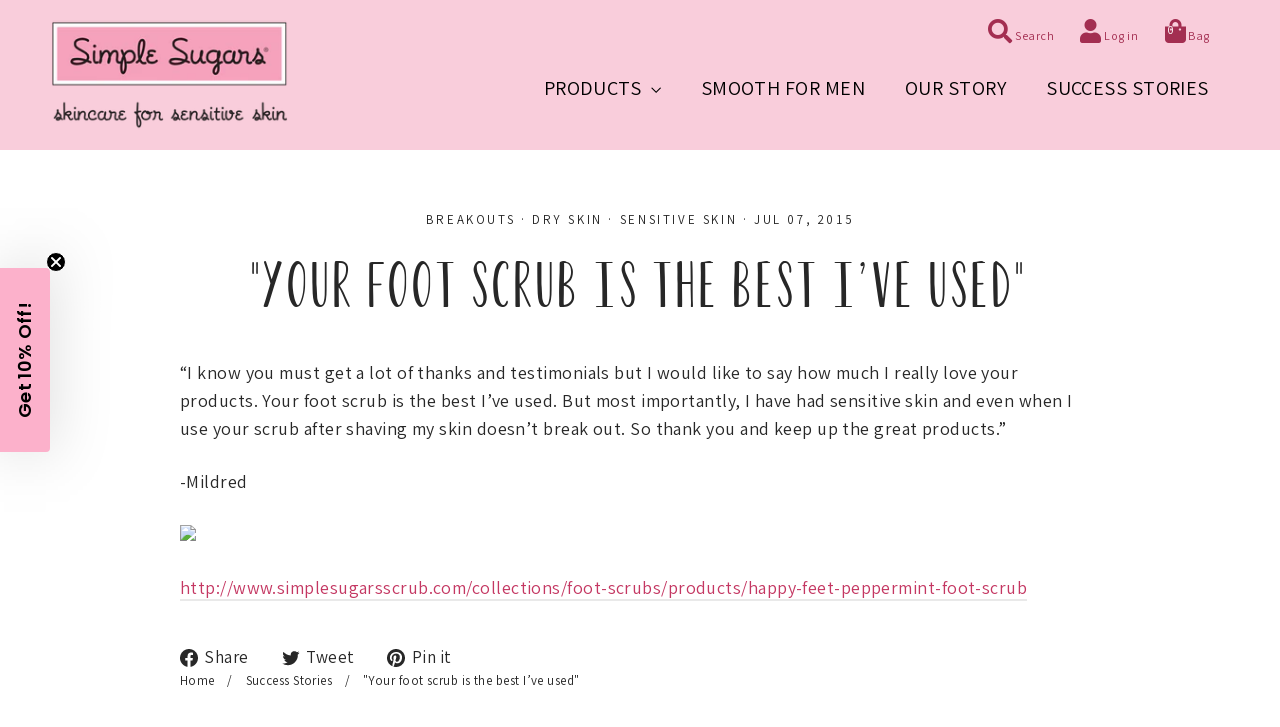

--- FILE ---
content_type: text/css
request_url: https://www.simplesugarsskincare.com/cdn/shop/t/67/assets/bold-upsell-custom.css?v=150135899998303055901731967248
body_size: -875
content:
/*# sourceMappingURL=/cdn/shop/t/67/assets/bold-upsell-custom.css.map?v=150135899998303055901731967248 */


--- FILE ---
content_type: text/plain; charset=utf-8
request_url: https://zeacon.com/zeapro711xycon/zeapro113xycon/_b0kN1L/dDQU/oIoo/QDvyxec?region=us&q=19i9mlLigNYukq3dgPTj
body_size: -93
content:
1ESUfkTbDYkSV/2F0FKa3nnEyuoJB0yNoJnmSvyMNCwsUZ6Yom9Muf2TBhHhSXDP+t/ZOnHMgIvI6PiLJtaASPYCCIbP

--- FILE ---
content_type: text/plain
request_url: https://zeacon.com/zeapro711xycon/zeapro113xycon?region=us&ci=js/3.12.6&q=19i9mlLigNYukq3dgPTj
body_size: 348
content:
%(2Ek|³‹ÿ}J¼Ä.&Ý¤Æiiïƒ®ˆ5S‰Úõ·ÙM³TÖÿH˜4éÈv Ýrº5Å‘&³Ž=ýGc ×vìÝy¯'Ù†cáÌ~ /Çù±Æ!Á;ËÃ&¹›=û@dË‰/ô–,ýZc€Õ=µž<ñ[yË‰/ô›)ìU5ÓÈv –;ñ@x›ç;½š&º5Ø…:¤¼z¬_OÝÂ†®õaZ…ú?ž¨"÷XÛÅ‘™:ÞM}Ðä%»‹0êDeÚ½²ýcTØçà»"ÉU^Þá?¼Ž ì}@«˜à¦/¥	5Å‘&³Œ=ô@5ÓÈvµ&þ]sŒÝ7³ÝrãeŒÅ=¥–'ö-ËÅeøÎj´dŠÜ&³Ýr©I;ËÞ1¢žj¢O5ŸÖ&¥–'ö-ËÅeøÎf¬&Ð˜e²šy«/ËÎxô‰!ë]c†Á¹Š&ü-Ò8¥šdºB~šÚ ¹ü-Ëç7¸Ì¬n{œö$¯ÆxÞA‹æcô‚5åIj